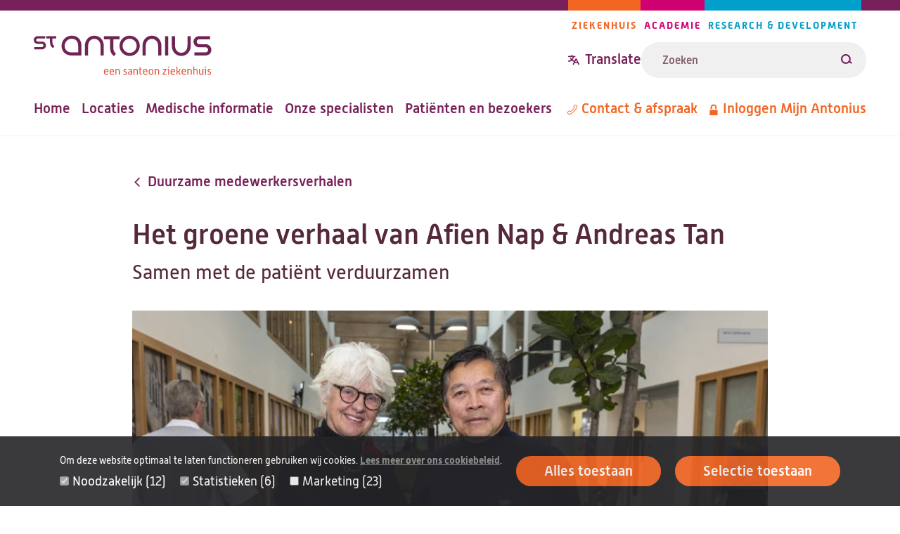

--- FILE ---
content_type: text/html; charset=UTF-8
request_url: https://www.antoniusziekenhuis.nl/duurzaam-antonius/over-het-st-antonius-ziekenhuis/duurzaam-antonius/duurzame-medewerkersverhalen/het-groene-verhaal-van-afien-nap-andreas-tan
body_size: 42605
content:
<!DOCTYPE html><html lang="nl" dir="ltr"><head><title>Het groene verhaal van Afien Nap &amp; Andreas Tan | St. Antonius Ziekenhuis</title><meta charset="utf-8" /><script type="text/javascript" id="Cookiebot" src="https://consent.cookiebot.com/uc.js" data-cbid="642d7676-c4c4-4203-b4cc-335122fd5233" async="async" data-culture="nl"></script><meta name="description" content="Duurzaam werken leeft onder medewerkers van het St. Antonius Ziekenhuis, maar gaat ook cliënten en patiënten aan het hart. Zo ook Afien Nap en Andreas Tan." /><link rel="canonical" href="https://www.antoniusziekenhuis.nl/duurzaam-antonius/over-het-st-antonius-ziekenhuis/duurzaam-antonius/duurzame-medewerkersverhalen/het-groene-verhaal-van-afien-nap-andreas-tan" /><meta name="referrer" content="origin" /><meta name="Generator" content="Drupal 10 (https://www.drupal.org)" /><meta name="MobileOptimized" content="width" /><meta name="HandheldFriendly" content="true" /><meta name="viewport" content="width=device-width, initial-scale=1.0" /><link rel="icon" href="/themes/custom/antonius/favicon.ico" type="image/vnd.microsoft.icon" /><link rel="alternate" hreflang="nl" href="https://www.antoniusziekenhuis.nl/duurzaam-antonius/over-het-st-antonius-ziekenhuis/duurzaam-antonius/duurzame-medewerkersverhalen/het-groene-verhaal-van-afien-nap-andreas-tan" /><link rel="preload" href="/themes/custom/antonius/assets/fonts/alwynnew-100.woff2" as="font" type="font/woff2" crossorigin><link rel="preload" href="/themes/custom/antonius/assets/fonts/alwynnew-300.woff2" as="font" type="font/woff2" crossorigin><link rel="preload" href="/themes/custom/antonius/assets/fonts/alwynnew-400.woff2" as="font" type="font/woff2" crossorigin><link rel="preload" href="/themes/custom/antonius/assets/fonts/alwynnew-500.woff2" as="font" type="font/woff2" crossorigin><link rel="preload" href="/themes/custom/antonius/assets/fonts/alwynnew-700.woff2" as="font" type="font/woff2" crossorigin><link rel="stylesheet" media="all" href="/sites/default/files/css/css_VKfcfM_wC1YEAbwr1MtdgMt0c4-5ZjRorOVSis477lE.css?delta=0&amp;language=nl&amp;theme=antonius&amp;include=[base64]" /><link rel="stylesheet" media="all" href="/sites/default/files/css/css_rnx59XEaH5jNzs9izCPWD1l34cXOt_9BAH5_o-PbvL4.css?delta=1&amp;language=nl&amp;theme=antonius&amp;include=[base64]" /><link rel="stylesheet" media="print" href="/sites/default/files/css/css_D5Imo734nsUsB-nO3CGCr-jsfZf2b88_dEOZ-IdcIOo.css?delta=2&amp;language=nl&amp;theme=antonius&amp;include=[base64]" /><link rel="stylesheet" media="all" href="/sites/default/files/css/css_0Cv44BNpx1O4w5_8ayXhO53h0thSP4rbXCvW9BmCKfg.css?delta=3&amp;language=nl&amp;theme=antonius&amp;include=[base64]" /><script type="application/json" data-drupal-selector="drupal-settings-json">{"path":{"baseUrl":"\/","pathPrefix":"","currentPath":"node\/10168","currentPathIsAdmin":false,"isFront":false,"currentLanguage":"nl"},"pluralDelimiter":"\u0003","suppressDeprecationErrors":true,"gtag":{"tagId":"","consentMode":false,"otherIds":[],"events":[],"additionalConfigInfo":[]},"ajaxPageState":{"libraries":"[base64]","theme":"antonius","theme_token":null},"ajaxTrustedUrl":{"\/zoekresultaten":true},"gtm":{"tagId":null,"settings":{"data_layer":"dataLayer","include_classes":false,"allowlist_classes":"","blocklist_classes":"","include_environment":false,"environment_id":"","environment_token":""},"tagIds":["GTM-TWNV63T"]},"easyResponsiveImages":{"lazyLoadingThreshold":null},"cookiebot":{"message_placeholder_cookieconsent_optout_marketing_show":true,"message_placeholder_cookieconsent_optout_marketing":"\u003Cdiv class=\u0022cookiebot cookieconsent-optout-marketing\u0022\u003E\n\t\u003Cdiv class=\u0022cookieconsent-optout-marketing__inner\u0022\u003E\n\t\t\u003Cp\u003EWilt u deze video bekijken? Sta dan\u0026nbsp;\u003Ca href=\u0022!cookiebot_renew\u0022\u003Emarketing-cookies\u003C\/a\u003E\u0026nbsp;toe door op \u0027alles toestaan\u0027 te klikken.\u003C\/p\u003E\n\t\u003C\/div\u003E\n\u003C\/div\u003E\n"},"statistics":{"data":{"nid":"10168"},"url":"\/core\/modules\/statistics\/statistics.php"},"currentGroup":{"prefix":"\/duurzaam-antonius"},"user":{"uid":0,"permissionsHash":"fe2db3b8126e04a87a87633e458d69c11a18cf986bfb93dc90aaed52f4c42d80"}}</script><script src="/sites/default/files/js/js_BxmIO_zrC85OmJdXUMZPgAruJJiek-H4wclMpxYoD2g.js?scope=header&amp;delta=0&amp;language=nl&amp;theme=antonius&amp;include=eJxtj1EKAzEIBS8UkiMVN5HUrtEQDfT43ZbSZUt-RGfg8QRxFZqWsrauguIWs-pOuMEIsLA-QIzBSeX0yNg-dpvuS1EIWOtCUIOKC84k-4nNx8w-B1q8IxQcS9XfUd_66um3hapaGW8ONdVj_N8RHvC8whbMjyfNKVsqY3bgeJIXPGx6xw"></script><script src="/modules/contrib/google_tag/js/gtag.js?t965vd"></script><script src="/modules/contrib/google_tag/js/gtm.js?t965vd"></script></head><body class="palette-hospital" data-type="page" data-id="10168"> <a href="#main" class="link link--skip "> <span>Overslaan en naar de inhoud gaan</span> </a> <noscript><iframe src="https://www.googletagmanager.com/ns.html?id=GTM-TWNV63T"
height="0" width="0" style="display:none;visibility:hidden"></iframe></noscript><div class="wrapper" data-off-canvas-main-canvas> <header class="site-header"><div class="site-header__wrapper"><div class="site-header__top"> <a class="branding__logo" href="/" title="St. Antonius Ziekenhuis" rel="home"> <img src="/themes/custom/antonius/assets/images/logo-hospital.svg" alt="St. Antonius Ziekenhuis" width="253" height="57"> </a><div class="site-header__top_right"><div class="site-header__navigation-pillars" data-desktop="site-header-navigation-pillars"> <nav class="navigation-pillars" aria-labelledby="navigation-pillars"><h2 class="visually-hidden" id="navigation-pillars"> Pijlers navigatie</h2><div class="navigation__wrapper"><ul class="navigation__list navigation__list--inline"><li class="navigation__item navigation__item--inline navigation__item--hospital"> <a href="/" class="link link--menu "> <span>Ziekenhuis</span> </a></li><li class="navigation__item navigation__item--inline navigation__item--academy"> <a href="/academie" class="link link--menu "> <span>Academie</span> </a></li><li class="navigation__item navigation__item--inline navigation__item--research"> <a href="/research" class="link link--menu "> <span>Research &amp; Development</span> </a></li></ul></div> </nav></div><div class="site-header__translate-and-search"><div class="site-header__translation" data-desktop="site-header-translation"><div class="block-content block-content--type-translation-dialog block-content--28012 block-content--view-mode-full" lang="en"><div class="translation hide-on-translated"> <button class="button button--dialog js-button-dialog button--transparent button--icon-before " type="button" title="Translate website"> <svg class="icon icon--translate icon--transparent" aria-hidden="true" focusable="false" xmlns="http://www.w3.org/2000/svg"> <use xlink:href="/themes/custom/antonius/assets/icons/icon.svg?v=1768832409#icon-translate" xmlns:xlink="http://www.w3.org/1999/xlink"></use> </svg> <span>Translate</span> </button> <dialog class="dialog dialog--centered dialog--padding dialog--with-title js-dialog" aria-label="Translate website"><div class="dialog__header"> <button class="button button--close js-button-close button--transparent button--icon-after " type="button" title="Translate website"> <span>Close</span> <svg class="icon icon--cross icon--transparent" aria-hidden="true" focusable="false" xmlns="http://www.w3.org/2000/svg"> <use xlink:href="/themes/custom/antonius/assets/icons/icon.svg?v=1768832409#icon-cross" xmlns:xlink="http://www.w3.org/1999/xlink"></use> </svg> </button><h2 class="dialog__title">Translate website</h2></div><div class="dialog__content"><p>Pick one of the most popular choices</p><ul><li> <a href="https://www-antoniusziekenhuis-nl.translate.goog/duurzaam-antonius/over-het-st-antonius-ziekenhuis/duurzaam-antonius/duurzame-medewerkersverhalen/het-groene-verhaal-van-afien-nap-andreas-tan?_x_tr_sl=nl&_x_tr_tl=en&_x_tr_hl=en&_x_tr_pto=wapp" lang="en"> English </a></li><li> <a href="https://www-antoniusziekenhuis-nl.translate.goog/duurzaam-antonius/over-het-st-antonius-ziekenhuis/duurzaam-antonius/duurzame-medewerkersverhalen/het-groene-verhaal-van-afien-nap-andreas-tan?_x_tr_sl=nl&_x_tr_tl=ar&_x_tr_hl=ar&_x_tr_pto=wapp" lang="ar"> العربية </a></li><li> <a href="https://www-antoniusziekenhuis-nl.translate.goog/duurzaam-antonius/over-het-st-antonius-ziekenhuis/duurzaam-antonius/duurzame-medewerkersverhalen/het-groene-verhaal-van-afien-nap-andreas-tan?_x_tr_sl=nl&_x_tr_tl=tr&_x_tr_hl=tr&_x_tr_pto=wapp" lang="tr"> Türkçe </a></li><li> <a href="https://www-antoniusziekenhuis-nl.translate.goog/duurzaam-antonius/over-het-st-antonius-ziekenhuis/duurzaam-antonius/duurzame-medewerkersverhalen/het-groene-verhaal-van-afien-nap-andreas-tan?_x_tr_sl=nl&_x_tr_tl=pl&_x_tr_hl=pl&_x_tr_pto=wapp" lang="pl"> język polski, polszczyzna </a></li><li> <a href="https://www-antoniusziekenhuis-nl.translate.goog/duurzaam-antonius/over-het-st-antonius-ziekenhuis/duurzaam-antonius/duurzame-medewerkersverhalen/het-groene-verhaal-van-afien-nap-andreas-tan?_x_tr_sl=nl&_x_tr_tl=uk&_x_tr_hl=uk&_x_tr_pto=wapp" lang="uk"> українська мова </a></li></ul><p>Or choose your own preferred language</p><a href="https://www-antoniusziekenhuis-nl.translate.goog/duurzaam-antonius/over-het-st-antonius-ziekenhuis/duurzaam-antonius/duurzame-medewerkersverhalen/het-groene-verhaal-van-afien-nap-andreas-tan?_x_tr_sl=nl&amp;_x_tr_tl=en&amp;_x_tr_hl=en&amp;_x_tr_pto=wapp" class="link link--button "> <span>Go to Google Translate</span> </a><hr><h2>Disclaimer</h2><div class="translation__disclaimer"><h3>ENGLISH:</h3><p>At your request, the texts on our website are automatically translated by Google Translate Services. Automatic translations are not perfect and do not replace human translators. St. Antonius Hospital is not responsible for possible translation errors and their possible consequences. If you have any questions about your health, always contact your doctor.&nbsp;</p><p>&nbsp;</p><p lang="en">If you use this Google translation service, Google may collect certain data. You can read more about this in the <a href="https://policies.google.com/privacy?hl=en-US">privacy policy of Google Services</a><a href="https://policies.google.com/privacy?hl=nl">.</a></p><p lang="en"><a href="/how-use-google-translate" data-entity-type="node" data-entity-uuid="a1ccfce7-acd3-421e-ba6a-90d68a3ab9a7" data-entity-substitution="canonical" title="How to use Google Translate ">How to use Google Translate</a></p><p>----------------------------------------------------------------------------------</p><h3>NEDERLANDS:</h3><p>Op uw verzoek worden de teksten op onze website automatisch vertaald door Google Translate Services. Automatische vertalingen zijn niet perfect en vervangen geen menselijke vertalers. Het St. Antonius Ziekenhuis is niet verantwoordelijk voor mogelijke vertaalfouten en de eventuele gevolgen daarvan. Als u vragen heeft over uw gezondheid, neem dan altijd contact op met uw arts.&nbsp;</p><p>&nbsp;</p><p>Als u deze Google vertaalservice gebruikt, kan Google bepaalde gegevens verzamelen. In het <a href="https://policies.google.com/privacy?hl=nl">privacybeleid van Google Services</a> leest u hier meer over.&nbsp;</p><p lang="nl"><a href="/how-use-google-translate" data-entity-type="node" data-entity-uuid="a1ccfce7-acd3-421e-ba6a-90d68a3ab9a7" data-entity-substitution="canonical" title="How to use Google Translate ">Zo gebruikt u Google Translate.</a><br><br>&nbsp;</p></div></div> </dialog></div></div></div><form class="views-exposed-form form form--search form--view-search" data-drupal-selector="views-exposed-form-search-page" action="/zoekresultaten" method="get" id="views-exposed-form-search-page" accept-charset="UTF-8"><div class="form-item form-item--s form-no-label js-form-item js-form-type-textfield js-form-item-s"><div class="form-item__label-wrapper"> <label for="edit-s" class="form-item__label visually-hidden"> Zoeken </label></div> <input placeholder="Zoeken" class="form-text--search form-text" data-drupal-selector="edit-s" type="text" id="edit-s" name="s" value="" size="30" maxlength="128" /></div><div data-drupal-selector="edit-actions" class="form-actions js-form-wrapper form-wrapper" id="edit-actions"><button data-views-ajax-submit-disabled class="button--search button js-form-submit form-submit" data-drupal-selector="edit-submit-search" type="submit" id="edit-submit-search" value="Zoeken"> <svg class="icon icon--loupe" aria-hidden="true" focusable="false" xmlns="http://www.w3.org/2000/svg"> <use xlink:href="/themes/custom/antonius/assets/icons/icon.svg?v=1768832409#icon-loupe" xmlns:xlink="http://www.w3.org/1999/xlink"></use> </svg> <span>Zoeken</span> </button></div></form></div></div></div><div class="site-header__bottom"><div class="site-header__navigation-primary" data-desktop="site-header-navigation-primary"> <nav class="navigation-primary" aria-labelledby="navigation-primary"><h2 class="visually-hidden" id="navigation-primary"> Hoofdnavigatie</h2><div class="navigation__wrapper"><ul class="navigation__list navigation__list--inline"><li class="navigation__item navigation__item--inline "> <a href="/" class="link link--menu "> <span>Home</span> </a></li><li class="navigation__item navigation__item--inline "> <a href="/locaties-routes" class="link link--menu "> <span>Locaties</span> </a></li><li class="navigation__item navigation__item--inline "> <a href="/medische-informatie" class="link link--menu "> <span>Medische informatie</span> </a></li><li class="navigation__item navigation__item--inline "> <a href="/specialisten" class="link link--menu "> <span>Onze specialisten</span> </a></li><li class="navigation__item navigation__item--inline "> <a href="/patienten-en-bezoekers" class="link link--menu "> <span>Patiënten en bezoekers</span> </a></li></ul></div> </nav></div><div class="site-header__navigation-meta" data-desktop="site-header-navigation-meta"> <nav class="navigation-meta" aria-labelledby="navigation-meta"><h2 class="visually-hidden" id="navigation-meta"> Metanavigatie</h2><div class="navigation__wrapper"><ul class="navigation__list navigation__list--inline"><li class="navigation__item navigation__item--inline "> <a href="/contact" class="link link--menu link--icon-before link--icon-center "> <svg class="icon icon--phone" aria-hidden="true" focusable="false" xmlns="http://www.w3.org/2000/svg"> <use xlink:href="/themes/custom/antonius/assets/icons/icon.svg?v=1768832409#icon-phone" xmlns:xlink="http://www.w3.org/1999/xlink"></use> </svg> <span>Contact &amp; afspraak</span> </a></li><li class="navigation__item navigation__item--inline hide-on-translated"> <a href="https://mijnantonius.antoniusziekenhuis.nl/MijnAntonius/Authentication/Login" class="link link--menu link--icon-before link--icon-center "> <svg class="icon icon--lock" aria-hidden="true" focusable="false" xmlns="http://www.w3.org/2000/svg"> <use xlink:href="/themes/custom/antonius/assets/icons/icon.svg?v=1768832409#icon-lock" xmlns:xlink="http://www.w3.org/1999/xlink"></use> </svg> <span>Inloggen Mijn Antonius</span> </a></li></ul></div> </nav></div></div><div class="site-header__mobile"><div class="site-header__translation" data-mobile="site-header-translation"></div> <a href="/zoekresultaten" class="link link--search link--icon-before "> <svg class="icon icon--loupe" aria-hidden="true" focusable="false" xmlns="http://www.w3.org/2000/svg"> <use xlink:href="/themes/custom/antonius/assets/icons/icon.svg?v=1768832409#icon-loupe" xmlns:xlink="http://www.w3.org/1999/xlink"></use> </svg> <span>Zoeken</span> </a> <button class="button button--dialog js-button-dialog button--header-foldout button--icon-before " type="button"> <span class="icon icon--menu"></span> <span>Menu</span> </button> <dialog class="dialog dialog--full dialog--padding js-dialog" aria-label=""><div class="dialog__header"> <button class="button button--close js-button-close button--transparent button--icon-before " type="button"> <svg class="icon icon--cross icon--transparent" aria-hidden="true" focusable="false" xmlns="http://www.w3.org/2000/svg"> <use xlink:href="/themes/custom/antonius/assets/icons/icon.svg?v=1768832409#icon-cross" xmlns:xlink="http://www.w3.org/1999/xlink"></use> </svg> <span>Sluiten</span> </button> <a class="branding__logo" href="/" title="St. Antonius Ziekenhuis" rel="home"> <img src="/themes/custom/antonius/assets/images/logo-hospital.svg" alt="St. Antonius Ziekenhuis" width="253" height="57"> </a></div><div class="dialog__content"><div class="site-header__navigation-primary" data-mobile="site-header-navigation-primary"></div><div class="site-header__navigation-meta" data-mobile="site-header-navigation-meta"></div><div class="site-header__navigation-pillars" data-mobile="site-header-navigation-pillars"></div></div> </dialog></div></div></header><main id="main" class="main-content"><div data-drupal-messages-fallback class="hidden"></div><div class="main-content-wrapper"><div class="main-content-inner"> <article class="article article--full article--small "> <a href="https://www.antoniusziekenhuis.nl/duurzaam-antonius/over-het-st-antonius-ziekenhuis/duurzaam-antonius/duurzame-medewerkersverhalen" class="link link--breadcrumb link--icon-before link--icon-animate-left link--icon-rotate "> <svg class="icon icon--arrow" aria-hidden="true" focusable="false" xmlns="http://www.w3.org/2000/svg"> <use xlink:href="/themes/custom/antonius/assets/icons/icon.svg?v=1768832409#icon-arrow" xmlns:xlink="http://www.w3.org/1999/xlink"></use> </svg> <span>Duurzame medewerkersverhalen</span> </a><h1 class="article__title"> Het groene verhaal van Afien Nap &amp; Andreas Tan</h1><h2 class="article__subtitle">Samen met de patiënt verduurzamen</h2> <section class="content-section content-section--main"> <figure class="figure"><div id="media-8966" class="media-image"> <img src="/sites/default/files/styles/responsive_2_1_50w/public/2024-02/clientenraad-duurzaam-231025_mg_6958-low_res.jpg.webp?h=29b9274a&amp;itok=hWexnV8d" class="image" data-srcset="/sites/default/files/styles/responsive_2_1_150w/public/2024-02/clientenraad-duurzaam-231025_mg_6958-low_res.jpg.webp?h=29b9274a&itok=aUpjVUkQ 150w,/sites/default/files/styles/responsive_2_1_250w/public/2024-02/clientenraad-duurzaam-231025_mg_6958-low_res.jpg.webp?h=29b9274a&itok=qskVzwnB 250w,/sites/default/files/styles/responsive_2_1_350w/public/2024-02/clientenraad-duurzaam-231025_mg_6958-low_res.jpg.webp?h=29b9274a&itok=UouMcw8d 350w,/sites/default/files/styles/responsive_2_1_450w/public/2024-02/clientenraad-duurzaam-231025_mg_6958-low_res.jpg.webp?h=29b9274a&itok=8CxVdfCD 450w,/sites/default/files/styles/responsive_2_1_550w/public/2024-02/clientenraad-duurzaam-231025_mg_6958-low_res.jpg.webp?h=29b9274a&itok=rAjbmous 550w,/sites/default/files/styles/responsive_2_1_650w/public/2024-02/clientenraad-duurzaam-231025_mg_6958-low_res.jpg.webp?h=29b9274a&itok=0P08VJ77 650w,/sites/default/files/styles/responsive_2_1_750w/public/2024-02/clientenraad-duurzaam-231025_mg_6958-low_res.jpg.webp?h=29b9274a&itok=iaURaLaW 750w,/sites/default/files/styles/responsive_2_1_850w/public/2024-02/clientenraad-duurzaam-231025_mg_6958-low_res.jpg.webp?h=29b9274a&itok=YY1Qt4yG 850w,/sites/default/files/styles/responsive_2_1_950w/public/2024-02/clientenraad-duurzaam-231025_mg_6958-low_res.jpg.webp?h=29b9274a&itok=GDPpoPq2 950w,/sites/default/files/styles/responsive_2_1_1050w/public/2024-02/clientenraad-duurzaam-231025_mg_6958-low_res.jpg.webp?h=29b9274a&itok=c73UEIit 1050w,/sites/default/files/styles/responsive_2_1_1150w/public/2024-02/clientenraad-duurzaam-231025_mg_6958-low_res.jpg.webp?h=29b9274a&itok=vkCWEflx 1150w,/sites/default/files/styles/responsive_2_1_1250w/public/2024-02/clientenraad-duurzaam-231025_mg_6958-low_res.jpg.webp?h=29b9274a&itok=4z6MSdPi 1250w,/sites/default/files/styles/responsive_2_1_1350w/public/2024-02/clientenraad-duurzaam-231025_mg_6958-low_res.jpg.webp?h=29b9274a&itok=LqaYEDG0 1350w,/sites/default/files/styles/responsive_2_1_1450w/public/2024-02/clientenraad-duurzaam-231025_mg_6958-low_res.jpg.webp?h=29b9274a&itok=jySs-dKu 1450w" alt="Afien Nap en Andreas Tan" loading="lazy" /></div> <figcaption class="figure__caption"> Afien Nap en Andreas Tan in de hal van het St. Antonius Ziekenhuis in Utrecht </figcaption> </figure><div class="intro"><p>Duurzaam werken leeft onder medewerkers van het St. Antonius Ziekenhuis. Zo ook bij cliënten en patiënten. Afien Nap en Andreas Tan van de <a href="https://www.antoniusziekenhuis.nl/over-het-st-antonius-ziekenhuis/wie-besturen-ons-ziekenhuis/clientenraad">cliëntenraad</a> zien ook een rol voor patiënten en bezoekers bij de verduurzaming van het ziekenhuis. Wat willen ze meegeven aan medewerkers, patiënten en bezoekers?</p></div><div class="text "><h2>Brede ervaring</h2><p>Afien Nap en Andreas Tan zijn beiden lid geworden van de Cliëntenraad na lang gewerkt te hebben in andere sectoren. Bij de Cliëntenraad zetten ze hun vakkennis en persoonlijke ervaringen in en komen zo op voor de belangen van de patiënt. Dit doen ze door aan te sluiten bij overleggen en projecten.</p><p>Andreas heeft hiervoor meer dan 30 jaar in de telecommunicatie gewerkt. Daarnaast is hij al 13 jaar betrokken bij de stichting <a href="https://idgnh.com/">Indonesian Diaspora Global Network Health</a>. Deze stichting werkt met verschillende projecten aan de verbetering van de zorg in Indonesië. “Vanuit deze achtergrond wilde ik graag bijdragen aan het St. Antonius, waar ik zelf al een tijd patiënt ben. Er zijn grote uitdagingen in de zorg en technologie kan hieraan bijdragen. Om mijn werk voor de Cliëntenraad goed te kunnen doen volg ik technologische ontwikkelingen dan ook op de voet. Dit heeft nut voor patiënten en voor de organisatie.”</p><p>Ook Afien heeft, naast haar ervaring als patiënt, een eigen achtergrond in de zorg. Afien is namelijk ooit begonnen als vrijgevestigde fysiotherapeut. Naast het werken in haar eigen praktijk werkte ze soms als docent bij de Hogeschool van Amsterdam (HvA). “Toen viel het kwartje, ik wilde het onderwijs in. Ik ging werken als projectmanager en ben daar tot mijn pensioen gebleven. Nog steeds zet ik me in voor de HvA als coördinator van het netwerk voor gepensioneerde HvA-medewerkers.” Daarnaast speelde Afien een rol in de lokale politiek. Deze&nbsp;combinatie van zorg, beleid en politiek komen goed van pas in de Cliëntenraad.</p><h2>Groene goede zorg</h2><p>Zowel Andreas als Afien zijn privé veel met duurzaamheid bezig. “Je kan bijna niet anders als je ziet hoe het nu in de wereld gaat. En de jongere generatie moet nog wel even mee” zegt Afien. “Een belangrijk omslagpunt voor mij was de eerste lezing die ik organiseerde voor het netwerk voor gepensioneerde HvA-medewerkers. Hier sprak Marjan Minnesma, directeur van stichting <a href="https://www.urgenda.nl/">Urgenda</a>, over klimaatverandering. Samen met ons heeft zij toen <a href="https://grootoudersvoorhetklimaat.nl/">Grootouders voor het Klimaat</a> opgericht. Met deze groep gaan we regelmatig de barricades op voor het klimaat.”&nbsp;&nbsp;</p><p>Andreas is ook een voorvechter van duurzaamheid. Zo heeft hij een warmtepomp en zonnepanelen en is hij betrokken geweest bij initiatieven om plastic ziekenhuisafval in Indonesië te recyclen. Ook binnen hun rol in de Cliëntenraad is duurzaamheid een belangrijk onderdeel. Als adviesorgaan zetten ze duurzaamheid regelmatig op de agenda in overleggen. En toen het Netwerk Groene Zorgprofessionals begon zijn ze meteen lid geworden. Hierbij wordt het perspectief van de patiënt altijd meegenomen: wat voor invloed heeft een duurzame ontwikkeling op hen?</p><p>"We zijn de afgelopen tijd druk bezig geweest met het opzetten van een vragenlijst over duurzaamheid voor patiënten” verteld Andreas. “Hiermee willen we het St. Antonius Patiëntenpanel vragen naar hun ideeën over duurzaamheid in het St. Antonius Ziekenhuis. We zoomen onder andere in op de thema’s mobiliteit en medicijnen. Met deze enquête halen we informatie op over wat er beter kan en dragen we tegelijkertijd bij aan de bewustwording van patiënten.”</p><h2>Samen met de patiënt</h2><div class="align-right media-image" id="media-8970"> <img src="/sites/default/files/styles/responsive_10_7_50w/public/2024-02/screenshot_panelomgeving_5.png.webp?h=050a86f7&amp;itok=bza6I2WN" class="image" data-srcset="/sites/default/files/styles/responsive_10_7_150w/public/2024-02/screenshot_panelomgeving_5.png.webp?h=050a86f7&amp;itok=WXGKqDGW 150w,/sites/default/files/styles/responsive_10_7_250w/public/2024-02/screenshot_panelomgeving_5.png.webp?h=050a86f7&amp;itok=QxnOP7qE 250w,/sites/default/files/styles/responsive_10_7_350w/public/2024-02/screenshot_panelomgeving_5.png.webp?h=050a86f7&amp;itok=E8amVLIz 350w,/sites/default/files/styles/responsive_10_7_450w/public/2024-02/screenshot_panelomgeving_5.png.webp?h=050a86f7&amp;itok=tyq5Jq7J 450w,/sites/default/files/styles/responsive_10_7_550w/public/2024-02/screenshot_panelomgeving_5.png.webp?h=050a86f7&amp;itok=lLfdZPlH 550w,/sites/default/files/styles/responsive_10_7_650w/public/2024-02/screenshot_panelomgeving_5.png.webp?h=050a86f7&amp;itok=TkYAQGXl 650w,/sites/default/files/styles/responsive_10_7_750w/public/2024-02/screenshot_panelomgeving_5.png.webp?h=050a86f7&amp;itok=VxJrJZ0u 750w,/sites/default/files/styles/responsive_10_7_850w/public/2024-02/screenshot_panelomgeving_5.png.webp?h=050a86f7&amp;itok=kS303ACA 850w,/sites/default/files/styles/responsive_10_7_950w/public/2024-02/screenshot_panelomgeving_5.png.webp?h=050a86f7&amp;itok=ky-v6XG- 950w,/sites/default/files/styles/responsive_10_7_1050w/public/2024-02/screenshot_panelomgeving_5.png.webp?h=050a86f7&amp;itok=esNo5o66 1050w,/sites/default/files/styles/responsive_10_7_1150w/public/2024-02/screenshot_panelomgeving_5.png.webp?h=050a86f7&amp;itok=u4SNH70Z 1150w,/sites/default/files/styles/responsive_10_7_1250w/public/2024-02/screenshot_panelomgeving_5.png.webp?h=050a86f7&amp;itok=3A67HJdi 1250w,/sites/default/files/styles/responsive_10_7_1350w/public/2024-02/screenshot_panelomgeving_5.png.webp?h=050a86f7&amp;itok=b-hb8Wuk 1350w,/sites/default/files/styles/responsive_10_7_1450w/public/2024-02/screenshot_panelomgeving_5.png.webp?h=050a86f7&amp;itok=hdLpN96m 1450w" alt="Panelomgeving St. Antonius Patiëntenpanel" loading="lazy"></div><p>Aan medewerkers van het St. Antonius wil Andreas meegeven “Wees bewust van duurzaamheid. Iedereen kan bijdragen, ongeacht je functie.” Afien voegt toe “Het is belangrijk dat patiënten worden meegenomen in de verduurzaming van het ziekenhuis. Leg het aan de patiënt uit als er een werkwijze is veranderd en nodig ze uit om mee te denken.” Daarnaast willen ze patiënten oproepen om vaker aan te geven wat er beter kan “Spreek je uit”.&nbsp;</p><hr><h3>Meer over duurzaamheid</h3><p>Als ziekenhuis vinden we duurzaamheid belangrijk. Het is opgenomen in onze&nbsp;nieuwe meerjarenstrategie. We dragen graag ons steentje bij aan milieubewuste bedrijfsvoering en een beter milieu.&nbsp;Vanuit het programma&nbsp;Duurzaam Antonius&nbsp;coördineren en monitoren we bestaande en nieuwe duurzaamheidsinitiatieven en ondersteunen we de&nbsp;opstart van nieuwe projecten.​</p></div> </section> </article></div></div> <a href="#main" class="link link--top link--icon-before "> <svg class="icon icon--arrow" aria-hidden="true" focusable="false" xmlns="http://www.w3.org/2000/svg"> <use xlink:href="/themes/custom/antonius/assets/icons/icon.svg?v=1768832409#icon-arrow" xmlns:xlink="http://www.w3.org/1999/xlink"></use> </svg> <span>Terug naar boven</span> </a> </main><footer class="site-footer"><div class="site-footer__top"><div class="site-footer__wrapper"> <a class="branding__logo" href="/" title="St. Antonius Ziekenhuis" rel="home"> <img src="/themes/custom/antonius/assets/images/logo-hospital.svg" alt="St. Antonius Ziekenhuis" width="253" height="57"> </a><div class="site-footer__social"><h2 class="site-footer__social__heading visually-hidden">Volg ons</h2><ul class="site-footer__social__list"><li class="site-footer__social__item site-footer__social__item--facebook"> <a href="https://www.facebook.com/antoniusziekenhuis/" class="link link--icon link--icon-before " rel="nofollow"> <svg class="icon icon--facebook" aria-hidden="true" focusable="false" xmlns="http://www.w3.org/2000/svg"> <use xlink:href="/themes/custom/antonius/assets/icons/icon.svg?v=1768832409#icon-facebook" xmlns:xlink="http://www.w3.org/1999/xlink"></use> </svg> <span class="visually-hidden">Facebook</span> </a></li><li class="site-footer__social__item site-footer__social__item--instagram"> <a href="https://www.instagram.com/antoniusziekenhuis/" class="link link--icon link--icon-before " rel="nofollow"> <svg class="icon icon--instagram" aria-hidden="true" focusable="false" xmlns="http://www.w3.org/2000/svg"> <use xlink:href="/themes/custom/antonius/assets/icons/icon.svg?v=1768832409#icon-instagram" xmlns:xlink="http://www.w3.org/1999/xlink"></use> </svg> <span class="visually-hidden">Instagram</span> </a></li><li class="site-footer__social__item site-footer__social__item--linkedin"> <a href="https://www.linkedin.com/company/78001" class="link link--icon link--icon-before " rel="nofollow"> <svg class="icon icon--linkedin" aria-hidden="true" focusable="false" xmlns="http://www.w3.org/2000/svg"> <use xlink:href="/themes/custom/antonius/assets/icons/icon.svg?v=1768832409#icon-linkedin" xmlns:xlink="http://www.w3.org/1999/xlink"></use> </svg> <span class="visually-hidden">LinkedIn</span> </a></li><li class="site-footer__social__item site-footer__social__item--youtube"> <a href="https://www.youtube.com/user/antoniusziekenhuis" class="link link--icon link--icon-before " rel="nofollow"> <svg class="icon icon--youtube" aria-hidden="true" focusable="false" xmlns="http://www.w3.org/2000/svg"> <use xlink:href="/themes/custom/antonius/assets/icons/icon.svg?v=1768832409#icon-youtube" xmlns:xlink="http://www.w3.org/1999/xlink"></use> </svg> <span class="visually-hidden">Youtube</span> </a></li></ul></div></div></div><div class="site-footer__navigation"><div class="site-footer__wrapper"> <nav class="navigation-footer" aria-labelledby="navigation-footer"><h2 class="visually-hidden" id="navigation-footer"> Footer-menu</h2><div class="navigation__wrapper"><ul class="navigation__list navigation__list--grid"><li class="navigation__item navigation__item--grid navigation__item--with-sub-items "> <a href="/over-het-st-antonius-ziekenhuis" class="link link--menu link--icon-after link--icon-animate-right "> <span>Over St. Antonius</span> <svg class="icon icon--arrow" aria-hidden="true" focusable="false" xmlns="http://www.w3.org/2000/svg"> <use xlink:href="/themes/custom/antonius/assets/icons/icon.svg?v=1768832409#icon-arrow" xmlns:xlink="http://www.w3.org/1999/xlink"></use> </svg> </a><ul class="navigation__sublist navigation__sublist--grid"><li class="navigation__subitem navigation__subitem--grid "> <a href="/over-het-st-antonius-ziekenhuis/waar-staat-het-st-antonius-ziekenhuis-voor" class="link link--menu "> <span>Missie en visie</span> </a></li><li class="navigation__subitem navigation__subitem--grid "> <a href="/over-het-st-antonius-ziekenhuis/wie-besturen-ons-ziekenhuis" class="link link--menu "> <span>Bestuursorganen</span> </a></li><li class="navigation__subitem navigation__subitem--grid "> <a href="/toekomst" class="link link--menu "> <span>Onze zorg in de toekomst</span> </a></li><li class="navigation__subitem navigation__subitem--grid "> <a href="/duurzaam-antonius/over-het-st-antonius-ziekenhuis/duurzaam-antonius" class="link link--menu "> <span>Duurzaam Antonius</span> </a></li></ul></li><li class="navigation__item navigation__item--grid navigation__item--with-sub-items "> <a href="/over-het-st-antonius-ziekenhuis/pers" class="link link--menu link--icon-after link--icon-animate-right "> <span>Pers</span> <svg class="icon icon--arrow" aria-hidden="true" focusable="false" xmlns="http://www.w3.org/2000/svg"> <use xlink:href="/themes/custom/antonius/assets/icons/icon.svg?v=1768832409#icon-arrow" xmlns:xlink="http://www.w3.org/1999/xlink"></use> </svg> </a><ul class="navigation__sublist navigation__sublist--grid"><li class="navigation__subitem navigation__subitem--grid "> <a href="https://www.antoniusziekenhuis.nl/nieuwsoverzicht" class="link link--menu "> <span>Nieuwsoverzicht</span> </a></li><li class="navigation__subitem navigation__subitem--grid "> <a href="/over-het-st-antonius-ziekenhuis/pers" class="link link--menu "> <span>Perscontact</span> </a></li><li class="navigation__subitem navigation__subitem--grid "> <a href="/over-het-st-antonius-ziekenhuis/publicaties" class="link link--menu "> <span>Publicaties </span> </a></li><li class="navigation__subitem navigation__subitem--grid "> <a href="/digitale-nieuwsbrief" class="link link--menu "> <span>Nieuwsbrief</span> </a></li></ul></li><li class="navigation__item navigation__item--grid navigation__item--with-sub-items "> <a href="/informatie-voor-zorgprofessionals" class="link link--menu link--icon-after link--icon-animate-right "> <span>Zorgprofessionals</span> <svg class="icon icon--arrow" aria-hidden="true" focusable="false" xmlns="http://www.w3.org/2000/svg"> <use xlink:href="/themes/custom/antonius/assets/icons/icon.svg?v=1768832409#icon-arrow" xmlns:xlink="http://www.w3.org/1999/xlink"></use> </svg> </a><ul class="navigation__sublist navigation__sublist--grid"><li class="navigation__subitem navigation__subitem--grid "> <a href="/informatie-voor-zorgprofessionals/huisartsenlijnen" class="link link--menu "> <span>Huisartsenlijnen</span> </a></li><li class="navigation__subitem navigation__subitem--grid "> <a href="/informatie-voor-zorgprofessionals/diagnostiek-laboratoriumonderzoek" class="link link--menu "> <span>Diagnostiek &amp; laboratoriumonderzoek</span> </a></li><li class="navigation__subitem navigation__subitem--grid "> <a href="/informatie-voor-zorgprofessionals/contactpersonen-huisartsen" class="link link--menu "> <span>Contactpersonen huisartsen </span> </a></li><li class="navigation__subitem navigation__subitem--grid "> <a href="/informatie-voor-zorgprofessionals/nieuwsbrief-onder-artsen" class="link link--menu "> <span>Nieuwsbrief Onder Artsen</span> </a></li></ul></li><li class="navigation__item navigation__item--grid navigation__item--with-sub-items "> <a href="/veel-bezochte-paginas" class="link link--menu link--icon-after link--icon-animate-right "> <span>Veel bezochte pagina&#039;s</span> <svg class="icon icon--arrow" aria-hidden="true" focusable="false" xmlns="http://www.w3.org/2000/svg"> <use xlink:href="/themes/custom/antonius/assets/icons/icon.svg?v=1768832409#icon-arrow" xmlns:xlink="http://www.w3.org/1999/xlink"></use> </svg> </a><ul class="navigation__sublist navigation__sublist--grid"><li class="navigation__subitem navigation__subitem--grid "> <a href="https://mijnantonius.antoniusziekenhuis.nl/MijnAntonius/Authentication/Login" class="link link--menu "> <span>Inloggen Mijn Antonius</span> </a></li><li class="navigation__subitem navigation__subitem--grid "> <a href="/specialisten" class="link link--menu "> <span>Onze specialisten</span> </a></li><li class="navigation__subitem navigation__subitem--grid "> <a href="/huisartsenspoedpost-en-spoedeisende-hulp" class="link link--menu "> <span>Huisartsenpost en Spoedeisende Hulp</span> </a></li><li class="navigation__subitem navigation__subitem--grid "> <a href="/bloedafname/afspraak-maken" class="link link--menu "> <span>Afspraak maken Bloedafname </span> </a></li></ul></li><li class="navigation__item navigation__item--grid "> <a href="/locaties-routes" class="link link--menu link--icon-after link--icon-animate-right "> <span>Locaties </span> <svg class="icon icon--arrow" aria-hidden="true" focusable="false" xmlns="http://www.w3.org/2000/svg"> <use xlink:href="/themes/custom/antonius/assets/icons/icon.svg?v=1768832409#icon-arrow" xmlns:xlink="http://www.w3.org/1999/xlink"></use> </svg> </a></li><li class="navigation__item navigation__item--grid "> <a href="/huisartsenspoedpost-en-spoedeisende-hulp" class="link link--menu link--icon-after link--icon-animate-right "> <span>Spoedhulp</span> <svg class="icon icon--arrow" aria-hidden="true" focusable="false" xmlns="http://www.w3.org/2000/svg"> <use xlink:href="/themes/custom/antonius/assets/icons/icon.svg?v=1768832409#icon-arrow" xmlns:xlink="http://www.w3.org/1999/xlink"></use> </svg> </a></li><li class="navigation__item navigation__item--grid "> <a href="/onderzoeksfonds" class="link link--menu link--icon-after link--icon-animate-right "> <span>Onderzoeksfonds</span> <svg class="icon icon--arrow" aria-hidden="true" focusable="false" xmlns="http://www.w3.org/2000/svg"> <use xlink:href="/themes/custom/antonius/assets/icons/icon.svg?v=1768832409#icon-arrow" xmlns:xlink="http://www.w3.org/1999/xlink"></use> </svg> </a></li><li class="navigation__item navigation__item--grid "> <a href="https://santeon.nl/" class="link link--menu link--icon-after link--icon-animate-right "> <span>Santeon</span> <svg class="icon icon--arrow" aria-hidden="true" focusable="false" xmlns="http://www.w3.org/2000/svg"> <use xlink:href="/themes/custom/antonius/assets/icons/icon.svg?v=1768832409#icon-arrow" xmlns:xlink="http://www.w3.org/1999/xlink"></use> </svg> </a></li><li class="navigation__item navigation__item--grid "> <a href="https://werkenbijantonius.nl/" class="link link--menu link--icon-after link--icon-animate-right "> <span>Vacatures </span> <svg class="icon icon--arrow" aria-hidden="true" focusable="false" xmlns="http://www.w3.org/2000/svg"> <use xlink:href="/themes/custom/antonius/assets/icons/icon.svg?v=1768832409#icon-arrow" xmlns:xlink="http://www.w3.org/1999/xlink"></use> </svg> </a></li><li class="navigation__item navigation__item--grid "> <a href="/agenda-overzicht" class="link link--menu link--icon-after link--icon-animate-right "> <span>Agenda</span> <svg class="icon icon--arrow" aria-hidden="true" focusable="false" xmlns="http://www.w3.org/2000/svg"> <use xlink:href="/themes/custom/antonius/assets/icons/icon.svg?v=1768832409#icon-arrow" xmlns:xlink="http://www.w3.org/1999/xlink"></use> </svg> </a></li><li class="navigation__item navigation__item--grid "> <a href="/digitale-nieuwsbrief" class="link link--menu link--icon-after link--icon-animate-right "> <span>Nieuwsbrief</span> <svg class="icon icon--arrow" aria-hidden="true" focusable="false" xmlns="http://www.w3.org/2000/svg"> <use xlink:href="/themes/custom/antonius/assets/icons/icon.svg?v=1768832409#icon-arrow" xmlns:xlink="http://www.w3.org/1999/xlink"></use> </svg> </a></li><li class="navigation__item navigation__item--grid "> <a href="/kwaliteit-en-patientervaringen/patientparticipatie-en-patientervaringen/patientverhalen" class="link link--menu link--icon-after link--icon-animate-right "> <span>Patiëntverhalen</span> <svg class="icon icon--arrow" aria-hidden="true" focusable="false" xmlns="http://www.w3.org/2000/svg"> <use xlink:href="/themes/custom/antonius/assets/icons/icon.svg?v=1768832409#icon-arrow" xmlns:xlink="http://www.w3.org/1999/xlink"></use> </svg> </a></li></ul></div> </nav> <a class="branding__logo" href="/" title="St. Antonius Ziekenhuis" rel="home"> <img src="/themes/custom/antonius/assets/images/logo-hospital.svg" alt="St. Antonius Ziekenhuis" width="253" height="57"> </a></div></div><div class="site-footer__bottom"><div class="site-footer__wrapper"> <nav class="navigation-disclaimer" aria-labelledby="navigation-disclaimer"><h2 class="visually-hidden" id="navigation-disclaimer"> Disclaimer navigatie</h2><div class="navigation__wrapper"><ul class="navigation__list navigation__list--inline"><li class="navigation__item navigation__item--inline "> <a href="/privacy-veiligheid" class="link link--menu "> <span>Privacy &amp; veiligheid</span> </a></li><li class="navigation__item navigation__item--inline "> <a href="/cookieverklaring" class="link link--menu "> <span>Cookies</span> </a></li><li class="navigation__item navigation__item--inline "> <a href="/disclaimer" class="link link--menu "> <span>Disclaimer</span> </a></li></ul></div> </nav><div class="copyright"><p class="copyright__text">Alle rechten voorbehouden &copy; 2026 St. Antonius Ziekenhuis, Nederland</p></div></div></div></footer></div><script src="/sites/default/files/js/js_SMFP7GDJmQmVyId147F9DR2EAkvAxwy7mXULCqiwj4w.js?scope=footer&amp;delta=0&amp;language=nl&amp;theme=antonius&amp;include=eJxtj1EKAzEIBS8UkiMVN5HUrtEQDfT43ZbSZUt-RGfg8QRxFZqWsrauguIWs-pOuMEIsLA-QIzBSeX0yNg-dpvuS1EIWOtCUIOKC84k-4nNx8w-B1q8IxQcS9XfUd_66um3hapaGW8ONdVj_N8RHvC8whbMjyfNKVsqY3bgeJIXPGx6xw"></script><script src="https://cdn.jsdelivr.net/npm/js-cookie@3.0.5/dist/js.cookie.min.js"></script><script src="/sites/default/files/js/js_8a1zWIg_T_MbTngnnb6VM0xIivveP06tRJmA8bvPsJE.js?scope=footer&amp;delta=2&amp;language=nl&amp;theme=antonius&amp;include=eJxtj1EKAzEIBS8UkiMVN5HUrtEQDfT43ZbSZUt-RGfg8QRxFZqWsrauguIWs-pOuMEIsLA-QIzBSeX0yNg-dpvuS1EIWOtCUIOKC84k-4nNx8w-B1q8IxQcS9XfUd_66um3hapaGW8ONdVj_N8RHvC8whbMjyfNKVsqY3bgeJIXPGx6xw"></script></body></html>